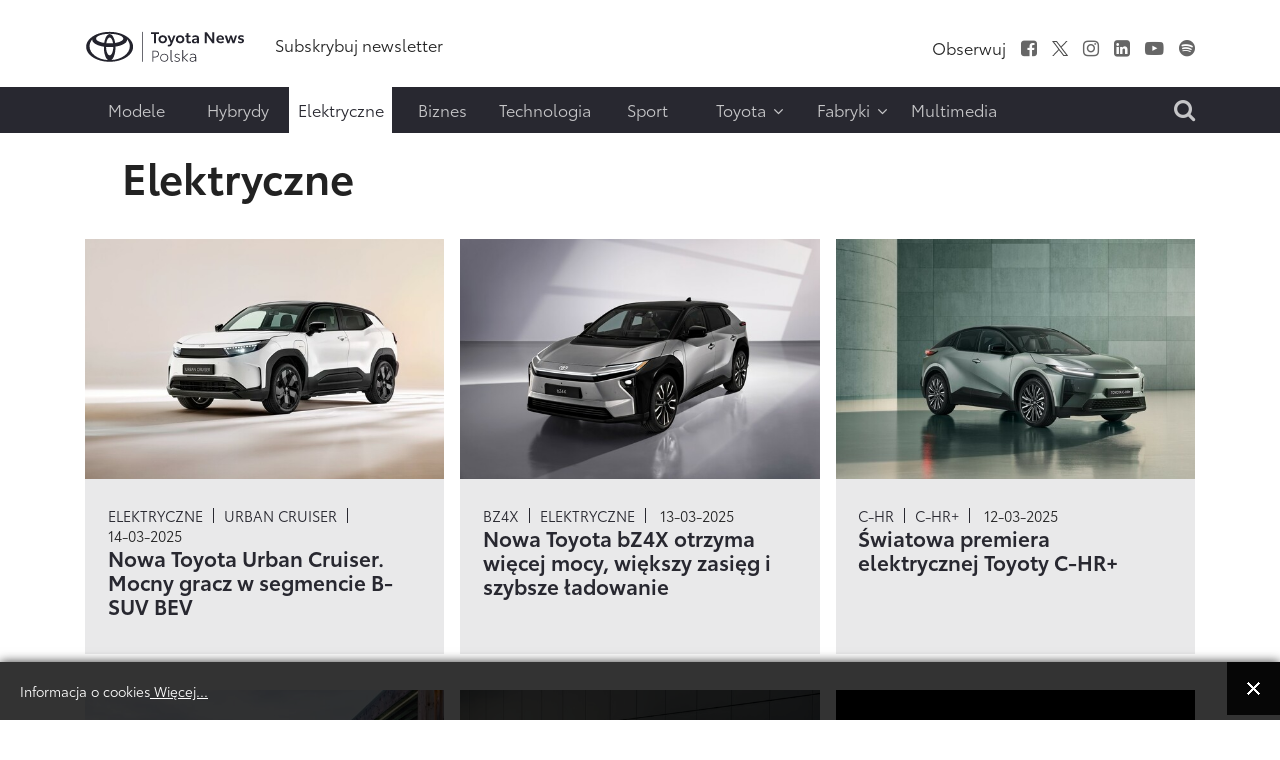

--- FILE ---
content_type: text/html; charset=utf-8
request_url: https://www.toyotanews.eu/pl/elektryczne?start=30
body_size: 11924
content:

<!DOCTYPE html>
<html lang="pl-pl" data-logo="/images/logo/logo_black_pl.svg">
	<head>
		<meta charset="utf-8">
	<meta name="description" content="Portal prasowy Toyota Motor Poland. Dowiedz się więcej o modelach, działaniach oraz osiągnięciach Toyoty. Pobierz informacje, zdjęcia i filmy.">
	<title>Elektryczne - Toyotanews.eu - Newsroom Toyota Central Europe</title>
	<link href="https://www.toyotanews.eu/pl/wynik-wyszukiwania?format=opensearch&amp;start=30" rel="search" title="Szukaj Toyotanews.eu - Newsroom Toyota Central Europe" type="application/opensearchdescription+xml">
<link href="/media/system/css/fields/calendar.min.css?087670" rel="stylesheet">
	<link href="/media/mod_languages/css/template.min.css?66540c" rel="stylesheet">
	<link href="https://www.toyotanews.eu//media/plg_system_info_ciacho/css/style.css?66540c" rel="stylesheet">
	<link href="https://www.toyotanews.eu/templates/tce2021/css/jquery.mCustomScrollbar.min.css?66540c" rel="stylesheet">
	<style>a.thumbnail {display: inline-block; zoom: 1; *display: inline;}</style>
<script src="https://www.toyotanews.eu/media/vendor/jquery/js/jquery.min.js?3.7.1"></script>
	<script src="https://www.toyotanews.eu/media/legacy/js/jquery-noconflict.min.js?504da4"></script>
	<script type="application/json" class="joomla-script-options new">{"joomla.jtext":{"SUNDAY":"niedziela","MONDAY":"poniedziałek","TUESDAY":"wtorek","WEDNESDAY":"środa","THURSDAY":"czwartek","FRIDAY":"piątek","SATURDAY":"sobota","SUN":"N","MON":"Pn","TUE":"Wt","WED":"Śr","THU":"Cz","FRI":"Pt","SAT":"So","JANUARY":"styczeń","FEBRUARY":"luty","MARCH":"marzec","APRIL":"kwiecień","MAY":"maj","JUNE":"czerwiec","JULY":"lipiec","AUGUST":"sierpień","SEPTEMBER":"wrzesień","OCTOBER":"październik","NOVEMBER":"listopad","DECEMBER":"grudzień","JANUARY_SHORT":"Sty","FEBRUARY_SHORT":"Lut","MARCH_SHORT":"Mar","APRIL_SHORT":"Kwi","MAY_SHORT":"Maj","JUNE_SHORT":"Cze","JULY_SHORT":"Lip","AUGUST_SHORT":"Sie","SEPTEMBER_SHORT":"Wrz","OCTOBER_SHORT":"Paź","NOVEMBER_SHORT":"Lis","DECEMBER_SHORT":"Gru","JCLOSE":"Zamknij","JCLEAR":"Wyczyść","JLIB_HTML_BEHAVIOR_TODAY":"Dziś","JLIB_HTML_BEHAVIOR_WK":"tydz.","JLIB_HTML_BEHAVIOR_AM":"rano","JLIB_HTML_BEHAVIOR_PM":"po południu"},"system.paths":{"root":"","rootFull":"https://www.toyotanews.eu/","base":"","baseFull":"https://www.toyotanews.eu/"},"csrf.token":"26e8ab5dbe5d2d8c4f5204480c39b013"}</script>
	<script src="https://www.toyotanews.eu/media/system/js/core.min.js?2cb912"></script>
	<script src="https://www.toyotanews.eu/media/vendor/webcomponentsjs/js/webcomponents-bundle.min.js?2.8.0" nomodule defer></script>
	<script src="https://www.toyotanews.eu/media/system/js/fields/calendar-locales/date/gregorian/date-helper.min.js?66540c" defer></script>
	<script src="https://www.toyotanews.eu/media/system/js/fields/calendar.min.js?1903da" defer></script>
	<script src="https://www.toyotanews.eu/media/system/js/joomla-hidden-mail.min.js?80d9c7" type="module"></script>
	<script src="https://www.toyotanews.eu/templates/tce2021/js/scripts.js?66540c"></script>
	<script src="https://www.toyotanews.eu/templates/tce2021/js/jquery.mCustomScrollbar.concat.min.js?66540c"></script>
	<script>
              function info_cookie(){
                 var exdays = 360;
                 var exdate=new Date();
                 exdate.setDate(exdate.getDate() + exdays);
                 document.cookie = 'info_cookie=1;expires='+exdate.toUTCString();
                 document.getElementById('panel_cookie_dol').style.display='none';             
              }
              jQuery(window).load(function() {
                var cookies = document.cookie.split(';');
                if(!cookies.length)
                  document.getElementById('panel_cookie_dol').style.display='none'; 
               });
         </script>

		
		<meta name="viewport" content="width=device-width, initial-scale=1">
		<link rel="stylesheet" href="https://www.toyotanews.eu/templates/tce2021/css/bootstrap.min.css" type="text/css" />
		<link rel="stylesheet" href="https://www.toyotanews.eu/templates/tce2021/css/styles.css?v=1763731020" type="text/css" />
		<link rel="stylesheet" href="https://www.toyotanews.eu/templates/tce2021/css/font-awesome.min.css" type="text/css" />
		<link rel="stylesheet" href="https://www.toyotanews.eu/templates/tce2021/css/magnific-popup.min.css" type="text/css" />
		<link rel="apple-touch-icon" sizes="180x180" href="https://www.toyotanews.eu/templates/tce2021/favicon/apple-touch-icon.png">
        <link rel="icon" type="image/png" sizes="32x32" href="https://www.toyotanews.eu/templates/tce2021/favicon/favicon-32x32.png">
        <link rel="icon" type="image/png" sizes="16x16" href="https://www.toyotanews.eu/templates/tce2021/favicon/favicon-16x16.png">
        <meta name="msapplication-TileColor" content="#282830">
    	<meta name="theme-color" content="#282830">
    	<script>
    		jQuery('body').addClass('notransition');
    		jQuery(document).ready(function(){
    			jQuery('body').removeClass('notransition');
    			jQuery(document).on('click', 'a', function (event) {
					if(jQuery.attr(this, 'href').length > 1){
            			var urlHash = jQuery.attr(this, 'href').split("#");
    
        			    if (urlHash &&  jQuery('#' + urlHash[1]).length ){
        			    	 event.preventDefault();
        			    	 
            			    offset	= jQuery('.header-menu-wrapper').length ? jQuery('.header-menu-wrapper').eq(0).innerHeight() : 0;
    						jQuery('html,body').animate({
        			              scrollTop: jQuery('#' + urlHash[1]).offset().top - offset
        			          }, 2500);
        				}
					}
    			});
    		});    		
		</script>
		<noscript>
			<link rel="stylesheet" href="https://www.toyotanews.eu/templates/tce2021/css/no-script.css" type="text/css" />
		</noscript>
        <meta property="og:title" content="Elektryczne - Toyotanews.eu - Newsroom Toyota Central Europe" />
		<meta property="og:url" content="https://www.toyotanews.eu/pl/elektryczne">          
		<meta property="og:image" content="https://www.toyotanews.eu/images/logo-gray.png" />
		<meta property="og:image:secure_url" content="https://www.toyotanews.eu/images/logo-gray.png" />
		<meta property="og:image:type" content="image/svg+xml" />
		<script>
			(function(i,s,o,g,r,a,m){i['GoogleAnalyticsObject']=r;i[r]=i[r]||function(){
			(i[r].q=i[r].q||[]).push(arguments)},i[r].l=1*new Date();a=s.createElement(o),
			m=s.getElementsByTagName(o)[0];a.async=1;a.src=g;m.parentNode.insertBefore(a,m)
			})(window,document,'script','https://www.google-analytics.com/analytics.js','ga');

			ga('create', 'G-ZV90GD4P9S', 'auto');
			ga('send', 'pageview');
		</script>
          
<!-- Google tag (gtag.js) -->
<script async src="https://www.googletagmanager.com/gtag/js?id=G-ZV90GD4P9S"></script>
<script>
  window.dataLayer = window.dataLayer || [];
  function gtag(){dataLayer.push(arguments);}
  gtag('js', new Date());

  gtag('config', 'G-ZV90GD4P9S');
</script>

	<script type="application/ld+json">{"@context":"https://schema.org","@type":"WebPage","@id":"https://www.toyotanews.eu/pl/elektryczne","url":"https://www.toyotanews.eu/pl/elektryczne","publisher":{"@type":"Organization","name":"Toyotanews.eu - Newsroom Toyota Central Europe","url":"https://www.toyotanews.eu","logo":{"@type":"ImageObject","url":"https://www.toyotanews.eu/images/logo/logo_black_pl.svg","width":300,"height":61}},"copyrightHolder":{"@type":"Organization","name":"Toyotanews.eu - Newsroom Toyota Central Europe"},"mainEntity":{"@type":"CollectionPage","@id":"https://www.toyotanews.eu/pl/elektryczne"},"description":"Portal prasowy Toyota Motor Poland. Dowiedz się więcej o modelach, działaniach oraz osiągnięciach Toyoty. Pobierz informacje, zdjęcia i filmy."}</script><script type="application/ld+json">{"@context":"https://schema.org","@type":"CollectionPage","@id":"https://www.toyotanews.eu/pl/elektryczne","url":"https://www.toyotanews.eu/pl/elektryczne","publisher":{"@type":"Organization","name":"Toyotanews.eu - Newsroom Toyota Central Europe","url":"https://www.toyotanews.eu","logo":{"@type":"ImageObject","url":"https://www.toyotanews.eu/images/logo/logo_black_pl.svg","width":300,"height":61}},"copyrightHolder":{"@type":"Organization","name":"Toyotanews.eu - Newsroom Toyota Central Europe"},"name":"Elektryczne","mainEntity":{"@type":"ItemList","numberOfItems":147,"itemListElement":[{"@type":"ListItem","position":1,"url":"https://www.toyotanews.eu/pl/elektryczne/3809-item-nowa-toyota-urban-cruiser-mocny-gracz-w-segmencie-b-suv-bev"},{"@type":"ListItem","position":2,"url":"https://www.toyotanews.eu/pl/elektryczne/3808-item-nowa-toyota-bz4x-otrzyma-wiecej-mocy-wiekszy-zasieg-i-szybsze-ladowanie"},{"@type":"ListItem","position":3,"url":"https://www.toyotanews.eu/pl/elektryczne/3801-item-swiatowa-premiera-elektrycznej-toyoty-c-hr"},{"@type":"ListItem","position":4,"url":"https://www.toyotanews.eu/pl/elektryczne/3797-item-spektakularny-sukces-toyoty-bz4x-na-norweskim-rynku"},{"@type":"ListItem","position":5,"url":"https://www.toyotanews.eu/pl/elektryczne/3793-item-toyota-poszerza-oferte-elastycznych-form-finansowania-samochodow-elektrycznych-o-promocyjny-eko-kredyt-0-i-eko-leasing-100"},{"@type":"ListItem","position":6,"url":"https://www.toyotanews.eu/pl/elektryczne/3785-item-toyota-zaprezentuje-nowy-samochod-z-napedem-elektrycznym"},{"@type":"ListItem","position":7,"url":"https://www.toyotanews.eu/pl/elektryczne/3777-item-swiatowa-premiera-trzeciej-generacji-wodorowych-ogniw-paliwowych-toyoty"},{"@type":"ListItem","position":8,"url":"https://www.toyotanews.eu/pl/elektryczne/3758-item-toyota-motor-europe-sprzedala-w-europie-juz-ponad-6-milionow-zelektryfikowanych-samochodow"},{"@type":"ListItem","position":9,"url":"https://www.toyotanews.eu/pl/elektryczne/3750-item-toyota-bz4x-teraz-z-doplata-w-programie-naszeauto-od-128-900-zl"},{"@type":"ListItem","position":10,"url":"https://www.toyotanews.eu/pl/elektryczne/3747-item-60-lat-innowacji-w-dziedzinie-elektromobilnosci-cztery-wyjatkowe-modele-toyoty-na-retromobile-2025"},{"@type":"ListItem","position":11,"url":"https://www.toyotanews.eu/pl/elektryczne/3742-item-toyota-wspolpracuje-z-hydrogen-refueling-solutions-i-engie-w-celu-stworzenia-szybkiej-i-ekonomicznej-infrastruktury-do-tankowania-wodoru-w-europie"},{"@type":"ListItem","position":12,"url":"https://www.toyotanews.eu/pl/elektryczne/3716-item-toyota-zaprezentowala-nowego-urban-cruisera-na-brussels-motor-show"},{"@type":"ListItem","position":13,"url":"https://www.toyotanews.eu/pl/elektryczne/3705-item-elektryczna-toyota-hilux-na-12-miesiecznych-testach-w-porcie-przeladunkowym-rudy-zelaza"},{"@type":"ListItem","position":14,"url":"https://www.toyotanews.eu/pl/elektryczne/3703-item-pojazd-hyse-x2-z-wodorowym-silnikiem-spalinowym-wystartuje-w-rajdzie-dakar-2025"},{"@type":"ListItem","position":15,"url":"https://www.toyotanews.eu/pl/elektryczne/3686-item-toyota-dostarczy-515-elektrycznych-bz4x-czeskim-agencjom-rzadowym"}]},"pagination":{"@type":"Pagination","currentPage":3,"totalPages":10}}</script></head>
	<body class="itemid-2040">
				<input type="checkbox" name="navigation-activator" id="navigation-activator" value="1" class="checkbox-toggle" /> 
		<input type="checkbox" name="multimedia-menu" id="multimedia-menu" value="1" class="checkbox-toggle" /> 
		<input type="checkbox" name="search-module" id="search-module" value="1" class="checkbox-toggle" /> 
		<div>
    		<header class="page-header-content site-headerbackground-white">
    			<div class="header-menu-wrapper">
        			<div class="container">					
            			<div class="row header-main-row align-items-center mobile-fixed ">
            				<div class="col-sm-2 col-3 d-block d-lg-none">
            					<label for="navigation-activator" class="btn-navbar">
                                	<span class="icon-bar first-line"></span><span class="icon-bar"></span><span class="icon-bar last-line"></span>
								</label>
            				</div>
            				<div class="col-6 col-sm-8 col-lg-2 logo-content">
            						            					<a href="/pl/" class="d-none d-lg-block"><img class="animation" src="https://www.toyotanews.eu//images/logo/logo_black_pl.svg" alt="Toyotanews.eu - Newsroom Toyota Central Europe"></a>	            					<a href="/pl/" class="d-lg-none d-block"><img class="animation" src="https://www.toyotanews.eu//images/logo/logo_white_pl.svg" alt="Toyotanews.eu - Newsroom Toyota Central Europe"></a>	            						            					
            				</div>
            				<div class="col-lg-10 col-md-9 col-sm-2 col-3 d-none d-lg-block">
                				<div class="row center header-right-content d-none justify-content-end d-lg-flex">
                					<div class="moduletable  links-hover-line col-md-7" id="mod-369-content">
		<ul class="nav menu mod-list" >
<li class="item-3626"><a href="/pl/subskrybuj-newsletter-2" ><span class="item-title">Subskrybuj newsletter</span></a></li></ul>
</div>
<div class="moduletable  text-right d-none d-lg-block col-md-5" id="mod-368-content">
		<ul class="nav menu list-inline d-inline-block social-menu mod-list" >
<li class="item-2036 divider"><span class="separator " ><span class="item-title">Obserwuj</span></span>
</li><li class="item-2000"><a href="https://www.facebook.com/ToyotaPolska/" class="fa fa-facebook-square" target="_blank" rel="noopener noreferrer"><span class="item-title">Facebook</span></a></li><li class="item-2001"><a href="https://x.com/MularczykR" target="_blank" rel="noopener noreferrer"><img src="https://www.toyotanews.eu/images/icons/twitter.svg" alt="X"></a></li><li class="item-2002"><a href="https://www.instagram.com/robert.mularczyk/" class="fa fa-instagram" target="_blank" rel="noopener noreferrer"><span class="item-title">Instagram</span></a></li><li class="item-2003"><a href="https://www.linkedin.com/company/toyota-motor-poland/" class="fa fa-linkedin-square" target="_blank" rel="noopener noreferrer"><span class="item-title">LinkedIn</span></a></li><li class="item-2004"><a href="https://www.youtube.com/c/ToyotaNewsPL" class="fa fa-youtube-play" target="_blank" rel="noopener noreferrer"><span class="item-title">Youtube</span></a></li><li class="item-2008"><a href="https://open.spotify.com/show/55iJsjXA9L0DozRdtmImBN" class="fa fa-spotify" target="_blank" rel="noopener noreferrer"><span class="item-title">Spofity</span></a></li></ul>
</div>

                				</div>
            				</div>
            				<div class="col-md-1 col-sm-2 col-3 d-block d-lg-none mobile-search-label">
            					<label for="search-module"><i class="fa fa-search" aria-hidden="true"></i></label>
            				</div>
            			</div>
                		<div class="row header-main-row align-items-center d-flex d-lg-none">
                			<div class="col-sm-2 col-3 d-block d-lg-none">
            					<label for="navigation-activator" class="btn-navbar">
                                	<span class="icon-bar first-line"></span><span class="icon-bar"></span><span class="icon-bar last-line"></span>
								</label>
            				</div>
                			<div class="col-6 col-sm-8 col-md-3 col-lg-2 logo-content">
                				                        			<a href="https://www.toyotanews.eu/" ><img class="animation" src="https://www.toyotanews.eu/images/toyota-logo-white.png" alt="Toyotanews.eu - Newsroom Toyota Central Europe"></a>                        		                        	</div>
                		</div>
            			<div class="page-navigation-content mobile-full-menu animation">
            				<label for="navigation-activator" class="close-menu d-block d-lg-none">
                               	+
							</label>
            				<div class="row">
            					<div class="moduletable  col-xl-10 col-md-11" id="mod-370-content">
		<ul class="nav menu mod-list" >
<li class="item-2115"><a href="/pl/modele" ><span class="item-title">Modele</span></a></li><li class="item-2039"><a href="/pl/hybrydy" ><span class="item-title">Hybrydy</span></a></li><li class="item-2040 current active"><a href="/pl/elektryczne" ><span class="item-title">Elektryczne</span></a></li><li class="item-2041"><a href="/pl/biznes" ><span class="item-title">Biznes</span></a></li><li class="item-2042"><a href="/pl/technologia" ><span class="item-title">Technologia</span></a></li><li class="item-1996"><a href="/pl/sport-pl" ><span class="item-title">Sport</span></a></li><li class="item-1997 divider deeper parent"><input type="checkbox" name="level-1" id="menu-370-item-1997" value="1" class="toggle-checkbox d-block d-lg-none" /><label for="menu-370-item-1997" class="plus-label d-block d-lg-none">+</label><span class="separator " ><span class="item-title">Toyota</span><i class="fa fa-angle-down" aria-hidden="true"></i></span>
<ul class="nav-child list-unstyled animation"><li class="item-2257"><a href="/pl/toyota/o-nas" ><span class="item-title">O nas</span></a></li><li class="item-2258"><a href="/pl/toyota/personalia" ><span class="item-title">Personalia</span></a></li><li class="item-2261"><a href="/pl/toyota/aktualnosci-dealerskie" ><span class="item-title">Aktualności Dealerskie</span></a></li></ul></li><li class="item-1998 divider deeper parent"><input type="checkbox" name="level-1" id="menu-370-item-1998" value="1" class="toggle-checkbox d-block d-lg-none" /><label for="menu-370-item-1998" class="plus-label d-block d-lg-none">+</label><span class="separator " ><span class="item-title">Fabryki</span><i class="fa fa-angle-down" aria-hidden="true"></i></span>
<ul class="nav-child list-unstyled animation"><li class="item-2262"><a href="/pl/fabryki/informacje-prasowe" ><span class="item-title">Informacje prasowe</span></a></li><li class="item-2263"><a href="https://www.toyotapl.com/fabryka-toyoty/o-fabryce/o-nas" target="_blank" rel="noopener noreferrer"><span class="item-title">O nas</span></a></li><li class="item-2312"><a href="/pl/fabryki/fabryki-video" ><span class="item-title">Video</span></a></li></ul></li><li class="item-1999"><a href="/pl/multimedia/toyota-insider" ><span class="item-title">Multimedia</span></a></li></ul>
</div>
<div class="moduletable  col-xl-2 search-label text-end d-none d-lg-block text-end col-md-1" id="mod-388-content">
		

<div class="custom custom-raw"  >
	<label for="search-module"><i class="fa fa-search" aria-hidden="true"></i></label></div>
</div>

            				</div>
            			</div>
        			</div>
        		</div>
    			<div class="container">
    				
    			</div>
    		</header>
    		<div class="page-main-wrapper">
        		        			<section class="page-top position-static">
        				<div class="container">
        					<div class="row main-row align-items-center justify-content-center">
            					
            				</div>	
        				</div>
            		</section>
        		        		
        		        			<section class="page-content background-white">
        				<div class="container">
                			<div class="row main-row">
                				                				                				                				<div class="col-lg-12">
                					
<div class="item-page mobile-small-font rrr-blog">
	<div>
					<div class="page-header">
				<h3>Elektryczne</h3>
			</div>
				
		<div>
													<div class="rrr-items-list articles-list row small-gap">
																							<div class="col-md-4 item item-0">
													  							  	

<div class="article-content">
			<a href="/pl/elektryczne/3809-item-nowa-toyota-urban-cruiser-mocny-gracz-w-segmencie-b-suv-bev" class="image-link"><img src="https://www.toyotanews.eu/pl/grafika-artykulu/3809-item-nowa-toyota-urban-cruiser-mocny-gracz-w-segmencie-b-suv-bev.jpg?featured=1&amp;rsize=com_rrrcontent.list2021&filename=2025_TOYOTA_URBAN_CRUISER_01.jpg" alt="Nowa Toyota Urban Cruiser. Mocny gracz w segmencie B-SUV BEV"  width="1139" height="610" loading="lazy" class="resize" /></a>		<div class="article-details item-details">
		<div class="item-extra-details links-hover-line upper">    						
			<div><a href="/pl/elektryczne" >Elektryczne</a></div><div><a href="/pl/modele/urban-cruiser/informacje-prasowe-urban-cruiser" >Urban Cruiser</a></div>            						
			<time datetime="2025-03-14T08:08:00">14-03-2025</time>            								
					</div>
            					
		        	<a href="/pl/elektryczne/3809-item-nowa-toyota-urban-cruiser-mocny-gracz-w-segmencie-b-suv-bev" class="article-title">Nowa Toyota Urban Cruiser. Mocny gracz w segmencie B-SUV BEV</a>		                				
			</div>
</div>
        											
						</div>
																							<div class="col-md-4 item item-1">
													  							  	

<div class="article-content">
			<a href="/pl/elektryczne/3808-item-nowa-toyota-bz4x-otrzyma-wiecej-mocy-wiekszy-zasieg-i-szybsze-ladowanie" class="image-link"><img src="https://www.toyotanews.eu/pl/grafika-artykulu/3808-item-nowa-toyota-bz4x-otrzyma-wiecej-mocy-wiekszy-zasieg-i-szybsze-ladowanie.jpg?featured=1&amp;rsize=com_rrrcontent.list2021&filename=2025_bZ4X_AWD_main_3.jpg" alt="Nowa Toyota bZ4X otrzyma więcej mocy, większy zasięg i szybsze ładowanie"  width="1139" height="610" loading="lazy" class="resize" /></a>		<div class="article-details item-details">
		<div class="item-extra-details links-hover-line upper">    						
			<div><a href="/pl/modele/bz4x/informacje-prasowe-bz4x" >bZ4X</a></div><div><a href="/pl/elektryczne" >Elektryczne</a></div>            						
			<time datetime="2025-03-13T07:48:00">13-03-2025</time>            								
					</div>
            					
		        	<a href="/pl/elektryczne/3808-item-nowa-toyota-bz4x-otrzyma-wiecej-mocy-wiekszy-zasieg-i-szybsze-ladowanie" class="article-title">Nowa Toyota bZ4X otrzyma więcej mocy, większy zasięg i szybsze ładowanie</a>		                				
			</div>
</div>
        											
						</div>
																							<div class="col-md-4 item item-2">
													  							  	

<div class="article-content">
			<a href="/pl/elektryczne/3801-item-swiatowa-premiera-elektrycznej-toyoty-c-hr" class="image-link"><img src="https://www.toyotanews.eu/pl/grafika-artykulu/3801-item-swiatowa-premiera-elektrycznej-toyoty-c-hr.jpg?featured=1&amp;rsize=com_rrrcontent.list2021&filename=2025_TOYOTA_C-HR_plus_01.jpg" alt="Światowa premiera elektrycznej Toyoty C-HR+"  width="1139" height="610" loading="lazy" class="resize" /></a>		<div class="article-details item-details">
		<div class="item-extra-details links-hover-line upper">    						
			<div><a href="/pl/modele/c-hr/informacje-prasowe-c-hr" >C-HR</a></div><div><a href="/pl/modele/c-hr-plus/informacje-prasowe-c-hr-plus" >C-HR+</a></div>            						
			<time datetime="2025-03-12T05:07:00">12-03-2025</time>            								
					</div>
            					
		        	<a href="/pl/elektryczne/3801-item-swiatowa-premiera-elektrycznej-toyoty-c-hr" class="article-title">Światowa premiera elektrycznej Toyoty C-HR+</a>		                				
			</div>
</div>
        											
						</div>
																							<div class="col-md-4 item item-0">
													  							  	

<div class="article-content">
			<a href="/pl/elektryczne/3797-item-spektakularny-sukces-toyoty-bz4x-na-norweskim-rynku" class="image-link"><img src="https://www.toyotanews.eu/pl/grafika-artykulu/3797-item-spektakularny-sukces-toyoty-bz4x-na-norweskim-rynku.jpg?featured=1&amp;rsize=com_rrrcontent.list2021&filename=Hovedbilde.jpg" alt="Spektakularny sukces Toyoty bZ4X na norweskim rynku"  width="1139" height="610" loading="lazy" class="resize" /></a>		<div class="article-details item-details">
		<div class="item-extra-details links-hover-line upper">    						
			<div><a href="/pl/modele/bz4x/informacje-prasowe-bz4x" >bZ4X</a></div><div><a href="/pl/elektryczne" >Elektryczne</a></div>            						
			<time datetime="2025-03-10T09:42:00">10-03-2025</time>            								
					</div>
            					
		        	<a href="/pl/elektryczne/3797-item-spektakularny-sukces-toyoty-bz4x-na-norweskim-rynku" class="article-title">Spektakularny sukces Toyoty bZ4X na norweskim rynku</a>		                				
			</div>
</div>
        											
						</div>
																							<div class="col-md-4 item item-1">
													  							  	

<div class="article-content">
			<a href="/pl/elektryczne/3793-item-toyota-poszerza-oferte-elastycznych-form-finansowania-samochodow-elektrycznych-o-promocyjny-eko-kredyt-0-i-eko-leasing-100" class="image-link"><img src="https://www.toyotanews.eu/pl/grafika-artykulu/3793-item-toyota-poszerza-oferte-elastycznych-form-finansowania-samochodow-elektrycznych-o-promocyjny-eko-kredyt-0-i-eko-leasing-100.jpg?featured=1&amp;rsize=com_rrrcontent.list2021&filename=bZ4X_2023_2V6A9813.jpg" alt="Toyota poszerza ofertę elastycznych form finansowania samochodów elektrycznych o promocyjny EKO Kredyt 0% i EKO Leasing 100%"  width="1139" height="610" loading="lazy" class="resize" /></a>		<div class="article-details item-details">
		<div class="item-extra-details links-hover-line upper">    						
			<div><a href="/pl/elektryczne" >Elektryczne</a></div><div><a href="/pl/biznes" >Biznes</a></div>            						
			<time datetime="2025-03-04T08:13:00">04-03-2025</time>            								
					</div>
            					
		        	<a href="/pl/elektryczne/3793-item-toyota-poszerza-oferte-elastycznych-form-finansowania-samochodow-elektrycznych-o-promocyjny-eko-kredyt-0-i-eko-leasing-100" class="article-title">Toyota poszerza ofertę elastycznych form finansowania samochodów elektrycznych o promocyjny EKO Kredyt 0% i EKO Leasing 100%</a>		                				
			</div>
</div>
        											
						</div>
																							<div class="col-md-4 item item-2">
													  							  	

<div class="article-content">
			<a href="/pl/elektryczne/3785-item-toyota-zaprezentuje-nowy-samochod-z-napedem-elektrycznym" class="image-link"><img src="https://www.toyotanews.eu/pl/grafika-artykulu/3785-item-toyota-zaprezentuje-nowy-samochod-z-napedem-elektrycznym.jpg?featured=1&amp;rsize=com_rrrcontent.list2021&filename=toyota_teaser.jpg" alt="Toyota zaprezentuje nowy samochód z napędem elektrycznym"  width="1139" height="610" loading="lazy" class="resize" /></a>		<div class="article-details item-details">
		<div class="item-extra-details links-hover-line upper">    						
			<div><a href="/pl/elektryczne" >Elektryczne</a></div><div><a href="/pl/modele/c-hr-plus/informacje-prasowe-c-hr-plus" >C-HR+</a></div>            						
			<time datetime="2025-02-25T09:24:00">25-02-2025</time>            								
					</div>
            					
		        	<a href="/pl/elektryczne/3785-item-toyota-zaprezentuje-nowy-samochod-z-napedem-elektrycznym" class="article-title">Toyota zaprezentuje nowy samochód z napędem elektrycznym</a>		                				
			</div>
</div>
        											
						</div>
																							<div class="col-md-4 item item-0">
													  							  	

<div class="article-content">
			<a href="/pl/elektryczne/3777-item-swiatowa-premiera-trzeciej-generacji-wodorowych-ogniw-paliwowych-toyoty" class="image-link"><img src="https://www.toyotanews.eu/pl/grafika-artykulu/3777-item-swiatowa-premiera-trzeciej-generacji-wodorowych-ogniw-paliwowych-toyoty.jpg?featured=1&amp;rsize=com_rrrcontent.list2021&filename=3rd_Generation_Fuel_Cell_System_20250214_02_03_en.jpg" alt="Światowa premiera trzeciej generacji wodorowych ogniw paliwowych Toyoty"  width="1139" height="610" loading="lazy" class="resize" /></a>		<div class="article-details item-details">
		<div class="item-extra-details links-hover-line upper">    						
			<div><a href="/pl/elektryczne/298-wodorowe" >Wodorowe</a></div>            						
			<time datetime="2025-02-18T08:02:00">18-02-2025</time>            								
					</div>
            					
		        	<a href="/pl/elektryczne/3777-item-swiatowa-premiera-trzeciej-generacji-wodorowych-ogniw-paliwowych-toyoty" class="article-title">Światowa premiera trzeciej generacji wodorowych ogniw paliwowych Toyoty</a>		                				
			</div>
</div>
        											
						</div>
																							<div class="col-md-4 item item-1">
													  							  	

<div class="article-content">
			<a href="/pl/elektryczne/3758-item-toyota-motor-europe-sprzedala-w-europie-juz-ponad-6-milionow-zelektryfikowanych-samochodow" class="image-link"><img src="https://www.toyotanews.eu/pl/grafika-artykulu/3758-item-toyota-motor-europe-sprzedala-w-europie-juz-ponad-6-milionow-zelektryfikowanych-samochodow.jpg?featured=1&amp;rsize=com_rrrcontent.list2021&filename=2024_C-HR_PHEV_DPL_DET_012.jpg" alt="Toyota Motor Europe sprzedała w Europie już ponad 6 milionów zelektryfikowanych samochodów"  width="1139" height="610" loading="lazy" class="resize" /></a>		<div class="article-details item-details">
		<div class="item-extra-details links-hover-line upper">    						
			<div><a href="/pl/elektryczne" >Elektryczne</a></div><div><a href="/pl/biznes/303-rynek-wyniki-sprzedazy" >Rynek / Wyniki sprzedaży</a></div>            						
			<time datetime="2025-02-10T08:07:00">10-02-2025</time>            								
					</div>
            					
		        	<a href="/pl/elektryczne/3758-item-toyota-motor-europe-sprzedala-w-europie-juz-ponad-6-milionow-zelektryfikowanych-samochodow" class="article-title">Toyota Motor Europe sprzedała w Europie już ponad 6 milionów zelektryfikowanych samochodów</a>		                				
			</div>
</div>
        											
						</div>
																							<div class="col-md-4 item item-2">
													  							  	

<div class="article-content">
			<a href="/pl/elektryczne/3750-item-toyota-bz4x-teraz-z-doplata-w-programie-naszeauto-od-128-900-zl" class="image-link"><img src="https://www.toyotanews.eu/pl/grafika-artykulu/3750-item-toyota-bz4x-teraz-z-doplata-w-programie-naszeauto-od-128-900-zl.jpg?featured=1&amp;rsize=com_rrrcontent.list2021&filename=bZ4X_2023_2V6A9743.jpg" alt="Toyota bZ4X teraz z dopłatą w programie NaszEauto od 128 900 zł"  width="1139" height="610" loading="lazy" class="resize" /></a>		<div class="article-details item-details">
		<div class="item-extra-details links-hover-line upper">    						
			<div><a href="/pl/modele/bz4x/informacje-prasowe-bz4x" >bZ4X</a></div><div><a href="/pl/elektryczne" >Elektryczne</a></div>            						
			<time datetime="2025-02-04T08:07:00">04-02-2025</time>            								
					</div>
            					
		        	<a href="/pl/elektryczne/3750-item-toyota-bz4x-teraz-z-doplata-w-programie-naszeauto-od-128-900-zl" class="article-title">Toyota bZ4X teraz z dopłatą w programie NaszEauto od 128 900 zł</a>		                				
			</div>
</div>
        											
						</div>
																							<div class="col-md-4 item item-0">
													  							  	

<div class="article-content">
			<a href="/pl/elektryczne/3747-item-60-lat-innowacji-w-dziedzinie-elektromobilnosci-cztery-wyjatkowe-modele-toyoty-na-retromobile-2025" class="image-link"><img src="https://www.toyotanews.eu/pl/grafika-artykulu/3747-item-60-lat-innowacji-w-dziedzinie-elektromobilnosci-cztery-wyjatkowe-modele-toyoty-na-retromobile-2025.jpg?featured=1&amp;rsize=com_rrrcontent.list2021&filename=toyotaprius11997-09.jpg" alt="60 lat innowacji w dziedzinie elektromobilności. Cztery wyjątkowe modele Toyoty na Rétromobile 2025"  width="1139" height="610" loading="lazy" class="resize" /></a>		<div class="article-details item-details">
		<div class="item-extra-details links-hover-line upper">    						
			<div><a href="/pl/elektryczne" >Elektryczne</a></div>            						
			<time datetime="2025-01-31T10:16:00">31-01-2025</time>            								
					</div>
            					
		        	<a href="/pl/elektryczne/3747-item-60-lat-innowacji-w-dziedzinie-elektromobilnosci-cztery-wyjatkowe-modele-toyoty-na-retromobile-2025" class="article-title">60 lat innowacji w dziedzinie elektromobilności. Cztery wyjątkowe modele Toyoty na Rétromobile 2025</a>		                				
			</div>
</div>
        											
						</div>
																							<div class="col-md-4 item item-1">
													  							  	

<div class="article-content">
			<a href="/pl/elektryczne/3742-item-toyota-wspolpracuje-z-hydrogen-refueling-solutions-i-engie-w-celu-stworzenia-szybkiej-i-ekonomicznej-infrastruktury-do-tankowania-wodoru-w-europie" class="image-link"><img src="https://www.toyotanews.eu/pl/grafika-artykulu/3742-item-toyota-wspolpracuje-z-hydrogen-refueling-solutions-i-engie-w-celu-stworzenia-szybkiej-i-ekonomicznej-infrastruktury-do-tankowania-wodoru-w-europie.jpg?featured=1&amp;rsize=com_rrrcontent.list2021&filename=3rd-image-no-vdl.jpg" alt="Toyota współpracuje z Hydrogen Refueling Solutions i ENGIE w celu stworzenia szybkiej i ekonomicznej infrastruktury do tankowania wodoru w Europie"  width="1139" height="610" loading="lazy" class="resize" /></a>		<div class="article-details item-details">
		<div class="item-extra-details links-hover-line upper">    						
			<div><a href="/pl/elektryczne/298-wodorowe" >Wodorowe</a></div><div><a href="/pl/biznes" >Biznes</a></div>            						
			<time datetime="2025-01-29T08:11:00">29-01-2025</time>            								
					</div>
            					
		        	<a href="/pl/elektryczne/3742-item-toyota-wspolpracuje-z-hydrogen-refueling-solutions-i-engie-w-celu-stworzenia-szybkiej-i-ekonomicznej-infrastruktury-do-tankowania-wodoru-w-europie" class="article-title">Toyota współpracuje z Hydrogen Refueling Solutions i ENGIE w celu stworzenia szybkiej i ekonomicznej infrastruktury do tankowania wodoru w Europie</a>		                				
			</div>
</div>
        											
						</div>
																							<div class="col-md-4 item item-2">
													  							  	

<div class="article-content">
			<a href="/pl/elektryczne/3716-item-toyota-zaprezentowala-nowego-urban-cruisera-na-brussels-motor-show" class="image-link"><img src="https://www.toyotanews.eu/pl/grafika-artykulu/3716-item-toyota-zaprezentowala-nowego-urban-cruisera-na-brussels-motor-show.jpg?featured=1&amp;rsize=com_rrrcontent.list2021&filename=toyotaurbancruiser01.jpg" alt="Toyota zaprezentowała nowego Urban Cruisera na Brussels Motor Show"  width="1139" height="610" loading="lazy" class="resize" /></a>		<div class="article-details item-details">
		<div class="item-extra-details links-hover-line upper">    						
			<div><a href="/pl/elektryczne" >Elektryczne</a></div><div><a href="/pl/modele/urban-cruiser/informacje-prasowe-urban-cruiser" >Urban Cruiser</a></div>            						
			<time datetime="2025-01-10T08:18:00">10-01-2025</time>            								
					</div>
            					
		        	<a href="/pl/elektryczne/3716-item-toyota-zaprezentowala-nowego-urban-cruisera-na-brussels-motor-show" class="article-title">Toyota zaprezentowała nowego Urban Cruisera na Brussels Motor Show</a>		                				
			</div>
</div>
        											
						</div>
																							<div class="col-md-4 item item-0">
													  							  	

<div class="article-content">
			<a href="/pl/elektryczne/3705-item-elektryczna-toyota-hilux-na-12-miesiecznych-testach-w-porcie-przeladunkowym-rudy-zelaza" class="image-link"><img src="https://www.toyotanews.eu/pl/grafika-artykulu/3705-item-elektryczna-toyota-hilux-na-12-miesiecznych-testach-w-porcie-przeladunkowym-rudy-zelaza.jpeg?featured=1&amp;rsize=com_rrrcontent.list2021&filename=Battery_Electric_HiLux_double_cab_6577.jpeg" alt="Elektryczna Toyota Hilux na 12-miesięcznych testach w porcie przeładunkowym rudy żelaza"  width="1139" height="610" loading="lazy" class="resize" /></a>		<div class="article-details item-details">
		<div class="item-extra-details links-hover-line upper">    						
			<div><a href="/pl/modele/hilux/informacje-prasowe-hilux" >Hilux</a></div><div><a href="/pl/elektryczne" >Elektryczne</a></div>            						
			<time datetime="2025-01-02T08:14:00">02-01-2025</time>            								
					</div>
            					
		        	<a href="/pl/elektryczne/3705-item-elektryczna-toyota-hilux-na-12-miesiecznych-testach-w-porcie-przeladunkowym-rudy-zelaza" class="article-title">Elektryczna Toyota Hilux na 12-miesięcznych testach w porcie przeładunkowym rudy żelaza</a>		                				
			</div>
</div>
        											
						</div>
																							<div class="col-md-4 item item-1">
													  							  	

<div class="article-content">
			<a href="/pl/elektryczne/3703-item-pojazd-hyse-x2-z-wodorowym-silnikiem-spalinowym-wystartuje-w-rajdzie-dakar-2025" class="image-link"><img src="https://www.toyotanews.eu/pl/grafika-artykulu/3703-item-pojazd-hyse-x2-z-wodorowym-silnikiem-spalinowym-wystartuje-w-rajdzie-dakar-2025.jpg?featured=1&amp;rsize=com_rrrcontent.list2021&filename=20241112_01_01.jpg" alt="Pojazd HySE-X2 z wodorowym silnikiem spalinowym wystartuje w Rajdzie Dakar 2025"  width="1139" height="610" loading="lazy" class="resize" /></a>		<div class="article-details item-details">
		<div class="item-extra-details links-hover-line upper">    						
			<div><a href="/pl/elektryczne/298-wodorowe" >Wodorowe</a></div>            						
			<time datetime="2024-12-30T11:32:00">30-12-2024</time>            								
					</div>
            					
		        	<a href="/pl/elektryczne/3703-item-pojazd-hyse-x2-z-wodorowym-silnikiem-spalinowym-wystartuje-w-rajdzie-dakar-2025" class="article-title">Pojazd HySE-X2 z wodorowym silnikiem spalinowym wystartuje w Rajdzie Dakar 2025</a>		                				
			</div>
</div>
        											
						</div>
																							<div class="col-md-4 item item-2">
													  							  	

<div class="article-content">
			<a href="/pl/elektryczne/3686-item-toyota-dostarczy-515-elektrycznych-bz4x-czeskim-agencjom-rzadowym" class="image-link"><img src="https://www.toyotanews.eu/pl/grafika-artykulu/3686-item-toyota-dostarczy-515-elektrycznych-bz4x-czeskim-agencjom-rzadowym.jpg?featured=1&amp;rsize=com_rrrcontent.list2021&filename=2022_bZ4X_DPL_DYNAMIC_005.jpg" alt="Toyota dostarczy 515 elektrycznych bZ4X czeskim agencjom rządowym"  width="1139" height="610" loading="lazy" class="resize" /></a>		<div class="article-details item-details">
		<div class="item-extra-details links-hover-line upper">    						
			<div><a href="/pl/elektryczne" >Elektryczne</a></div><div><a href="/pl/modele/bz4x/informacje-prasowe-bz4x" >bZ4X</a></div>            						
			<time datetime="2024-12-16T07:09:00">16-12-2024</time>            								
					</div>
            					
		        	<a href="/pl/elektryczne/3686-item-toyota-dostarczy-515-elektrycznych-bz4x-czeskim-agencjom-rzadowym" class="article-title">Toyota dostarczy 515 elektrycznych bZ4X czeskim agencjom rządowym</a>		                				
			</div>
</div>
        											
						</div>
									</div>
					</div>
					<div class="pagination">
				

<nav class="pagination__wrapper" aria-label="Paginacja">
	<div class="pagination pagination-toolbar text-center">

            
                            <ul class="pagination list-inline">
                    <li class="item-prev activepage-item"><a aria-label="Idź do strony poprzednia" href="/pl/elektryczne?start=15">
            <i class="fa fa-angle-left" aria-hidden="true"></i>        </a></li>
                                                                                                                        
                                                                                                                                                
                                                                                                                                                
                                                                                                                                                
                                                                                                                                                                                                            
                                                                                            
                                                                                            
                                                                                            
                                                                                            
                                                                                            
                                                                <li class="page-info">3 z 10</li>                    <li class="item-next activepage-item"><a aria-label="Idź do strony następna" href="/pl/elektryczne?start=45">
            <i class="fa fa-angle-right" aria-hidden="true"></i>        </a></li>
                </ul>
            
                            <input type="hidden" name="limitstart" value="30">
            
        </div>
</nav>
			</div>
			</div>
</div>

                				</div>
                				                			</div>
                		</div>
        			</section>
        		        	
        		        	
        		        		
            	            	
            	        			<footer>
        				<div class="links-hover-line">
            				            					<div class="page-footer">
            						<div class="container">
                    					                        					<div class="row main-row page-footer-top">
                            					<div class="moduletable  col-md-12" id="mod-363-content">
		
<div id="mod-custom363" class="mod-custom custom">
    <p><img src="/images/logo/logo_black_pl.svg" alt="logo black pl" width="198" height="40" /></p></div>
</div>

                            				</div>
                            			                            			                        					<div class="row main-row page-footer-bottom">
                        						                        							<div class="page-footer-left order-first order-lg-last order-xl-first col-xl-3">
                        								<div>
                            								
<div class="row contact-items">
			<div class="col-xl-12 col-md-6 contact-item">
			<div class="row align-items-end">
				<div class="col-sm-3"><img src="https://www.toyotanews.eu/images/zdjecia/robert-mularczyk-light.jpg" alt="Robert Mularczyk"></div>				<div class="col-sm-9">
					<div class="contact-header"><h6><strong>Robert Mularczyk</strong></h6><p><strong>PR Regional Senior Manager </strong></p></div><p><a href="tel:+48 668 831 513" >+48 668 831 513</a></p><p><joomla-hidden-mail  is-link="1" is-email="1" first="cm9iZXJ0Lm11bGFyY3p5aw==" last="dG95b3RhLWNlLmNvbQ==" text="cm9iZXJ0Lm11bGFyY3p5a0B0b3lvdGEtY2UuY29t" base="" >Ten adres pocztowy jest chroniony przed spamowaniem. Aby go zobaczyć, konieczne jest włączenie w przeglądarce obsługi JavaScript.</joomla-hidden-mail></p>				</div>
			</div>
		</div>
			<div class="col-xl-12 col-md-6 contact-item">
			<div class="row align-items-end">
				<div class="col-sm-3"><img src="https://www.toyotanews.eu/images/zdjecia/karolina-gotowala.jpg" alt="Karolina Gotowała"></div>				<div class="col-sm-9">
					<div class="contact-header"><h6><strong>Karolina Gotowała</strong></h6><p><strong>PR Project Manager</strong></p></div><p><a href="tel:+48 519 535 013" >+48 519 535 013</a></p><p><joomla-hidden-mail  is-link="1" is-email="1" first="a2Fyb2xpbmEuZ290b3dhbGE=" last="dG95b3RhLWNlLmNvbQ==" text="a2Fyb2xpbmEuZ290b3dhbGFAdG95b3RhLWNlLmNvbQ==" base="" >Ten adres pocztowy jest chroniony przed spamowaniem. Aby go zobaczyć, konieczne jest włączenie w przeglądarce obsługi JavaScript.</joomla-hidden-mail></p>				</div>
			</div>
		</div>
	</div>

	<div class="module-footer-text"><p>&nbsp;</p>
<p><a href="/pl/obsluga-parku-prasowego">Obsługa parku prasowego</a></p></div>
<div class="mod-languages line-list">

    <div class="mod-languages__pretext pretext"><p>Biura prasowe <br />
Toyota Central Europe</p></div>

    <ul aria-labelledby="language_picker_des_364" class="mod-languages__list lang-inline">

                                            <li class="lang-active">
                <a aria-current="true"  href="https://www.toyotanews.eu/pl/elektryczne?start=30">
                                            polski                                    </a>
            </li>
                                        <li>
                <a  href="/hu/">
                                            magyar                                    </a>
            </li>
                                        <li>
                <a  href="/cs/">
                                            český                                    </a>
            </li>
                                        <li>
                <a  href="/sk/">
                                            slovenský                                    </a>
            </li>
                </ul>

</div>

                            							</div>
                            						</div>
                            					                            					                        							<div class="col-xl-9">
                            							<ul class="nav menu footer-menu mod-list" >
<li class="item-2018 divider deeper parent level-1 "><ul class="nav-child list-unstyled animation"><li class="item-2009 deeper level-2 "><input type="checkbox" name="level-2" id="menu-366-item-2009" value="1" class="toggle-checkbox" /><label for="menu-366-item-2009" class="plus-label">+</label><a href="/pl/modele" ><span class="item-title">Modele</span><i class="fa fa-angle-down" aria-hidden="true"></i></a><ul class="nav-child list-unstyled animation"><li class="subitem typ-modelu-1 "><a href="/pl/modele/aygo/informacje-prasowe-aygo" >AYGO</a></li><li class="subitem typ-modelu-1 "><a href="/pl/modele/aygo-x/informacje-prasowe-aygo-x" >Aygo X</a></li><li class="subitem typ-modelu-1"><a href="/pl/modele/yaris/informacje-prasowe-yaris" >Yaris</a></li><li class="subitem typ-modelu-4 footer-d-none"><a href="/pl/modele/gr-yaris/informacje-prasowe-gr-yaris" >GR Yaris</a></li><li class="subitem typ-modelu-1"><a href="/pl/modele/yaris-cross/informacje-prasowe-yaris-cross" >Yaris Cross</a></li><li class="subitem typ-modelu-1 "><a href="/pl/modele/corolla/informacje-prasowe-corolla" >Corolla</a></li><li class="subitem typ-modelu-1"><a href="/pl/modele/corolla-cross/informacje-prasowe-corolla-cross" >Corolla Cross</a></li><li class="subitem typ-modelu-1 "><a href="/pl/modele/c-hr/informacje-prasowe-c-hr" >C-HR</a></li><li class="subitem typ-modelu-3"><a href="/pl/modele/c-hr-plus/informacje-prasowe-c-hr-plus" >C-HR+</a></li><li class="subitem typ-modelu-3"><a href="/pl/modele/bz4x/informacje-prasowe-bz4x" >bZ4X</a></li><li class="subitem typ-modelu-1 "><a href="/pl/modele/camry/informacje-prasowe-camry" >Camry</a></li><li class="subitem typ-modelu-4"><a href="/pl/modele/gr-supra/informacje-prasowe-gr-supra" >GR Supra</a></li><li class="subitem typ-modelu-4"><a href="/pl/modele/gr86/informacje-prasowe-gr86" >GR86</a></li><li class="subitem typ-modelu-1 "><a href="/pl/modele/prius-p/informacje-prasowe-prius" >Prius</a></li><li class="subitem typ-modelu-1, typ-modelu-3"><a href="/pl/modele/mirai/informacje-prasowe-mirai" >Mirai</a></li><li class="subitem typ-modelu-1 "><a href="/pl/modele/rav4/informacje-prasowe-rav4" >RAV4</a></li><li class="subitem typ-modelu-3"><a href="/pl/modele/urban-cruiser/informacje-prasowe-urban-cruiser" >Urban Cruiser</a></li><li class="subitem typ-modelu-1 "><a href="/pl/modele/highlander/informacje-prasowe-highlander" >Highlander</a></li><li class="subitem typ-modelu-1 "><a href="/pl/modele/land-cruiser/informacje-prasowe-land-cruiser" >Land Cruiser</a></li><li class="subitem typ-modelu-2"><a href="/pl/modele/hilux/informacje-prasowe-hilux" >Hilux </a></li><li class="subitem typ-modelu-2"><a href="/pl/modele/proace/informacje-prasowe-proace" >PROACE</a></li><li class="subitem typ-modelu-3"><a href="/pl/modele/proace/informacje-prasowe-proace" >PROACE Electric</a></li><li class="subitem typ-modelu-5"><span class="separator " >Archiwum</span>
</li><li class="subitem typ-modelu-5"><a href="/pl/modele/auris/informacje-prasowe-auris" >Auris</a></li><li class="subitem typ-modelu-5"><a href="/pl/modele/avensis/informacje-prasowe-avensis" >Avensis</a></li><li class="subitem typ-modelu-5"><a href="/pl/modele/verso/informacje-prasowe-verso" >Verso</a></li><li class="subitem typ-modelu-5"><a href="/pl/modele/land-cruiser-v8/informacje-prasowe-land-cruiser-v8" >Land Cruiser V8</a></li><li class="subitem typ-modelu-5"><a href="/pl/modele/gt86/informacje-prasowe-gt86" >GT86</a></li><li class="subitem typ-modelu-1 "><a href="/pl/modele/i-road/informacje-prasowe-i-road" >i-Road</a></li></ul></li></ul></li><li class="item-2019 divider deeper parent level-1 "><ul class="nav-child list-unstyled animation"><li class="item-2024 divider deeper parent level-2 "><input type="checkbox" name="level-2" id="menu-366-item-2024" value="1" class="toggle-checkbox" /><label for="menu-366-item-2024" class="plus-label">+</label><span class="separator " ><span class="item-title">Na skróty</span><i class="fa fa-angle-down" aria-hidden="true"></i></span>
<ul class="nav-child list-unstyled animation"><li class="item-2274 level-3 "><a href="/pl/modele?models-type=1" ><span class="item-title">Osobowe</span></a></li><li class="item-2275 level-3 "><a href="/pl/modele?models-type=2" ><span class="item-title">Użytkowe</span></a></li><li class="item-2276 level-3 "><a href="/pl/modele?models-type=3" ><span class="item-title">Elektryczne</span></a></li><li class="item-2277 level-3 "><a href="/pl/modele?models-type=4" ><span class="item-title">Sportowe</span></a></li><li class="item-2278 level-3 "><a href="/pl/modele?models-type=5" ><span class="item-title">Archiwum</span></a></li></ul></li><li class="item-2010 deeper level-2 "><input type="checkbox" name="level-2" id="menu-366-item-2010" value="1" class="toggle-checkbox" /><label for="menu-366-item-2010" class="plus-label">+</label><a href="/pl/hybrydy" ><span class="item-title">Hybrydy</span><i class="fa fa-angle-down" aria-hidden="true"></i></a><ul class="nav-child list-unstyled animation"><li class="subitem"><a href="/pl/hybrydy/295-hybrydy" >Hybrydy</a></li><li class="subitem"><a href="/pl/hybrydy/296-plug-in" >Plug-in</a></li></ul><li class="item-2011 current active deeper level-2 "><input type="checkbox" name="level-2" id="menu-366-item-2011" value="1" class="toggle-checkbox" /><label for="menu-366-item-2011" class="plus-label">+</label><a href="/pl/elektryczne" ><span class="item-title">Elektryczne</span><i class="fa fa-angle-down" aria-hidden="true"></i></a><ul class="nav-child list-unstyled animation"><li class="subitem"><a href="/pl/elektryczne/297-bateryjne" >Bateryjne</a></li><li class="subitem"><a href="/pl/elektryczne/298-wodorowe" >Wodorowe</a></li></ul></li></ul></li><li class="item-2020 divider deeper parent level-1 "><ul class="nav-child list-unstyled animation"><li class="item-2015 divider deeper level-2 "><input type="checkbox" name="level-2" id="menu-366-item-2015" value="1" class="toggle-checkbox" /><label for="menu-366-item-2015" class="plus-label">+</label><span class="separator " ><span class="item-title">Toyota</span><i class="fa fa-angle-down" aria-hidden="true"></i></span>
<ul class="nav-child list-unstyled animation"><li class="subitem "><a href="/pl/toyota/o-nas" >O nas</a></li><li class="subitem "><a href="/pl/toyota/personalia" >Personalia</a></li><li class="subitem "><a href="/pl/toyota/aktualnosci-dealerskie" >Aktualności Dealerskie</a></li></ul><li class="item-2016 divider deeper level-2 "><input type="checkbox" name="level-2" id="menu-366-item-2016" value="1" class="toggle-checkbox" /><label for="menu-366-item-2016" class="plus-label">+</label><span class="separator " ><span class="item-title">Fabryki</span><i class="fa fa-angle-down" aria-hidden="true"></i></span>
<ul class="nav-child list-unstyled animation"><li class="subitem "><a href="/pl/fabryki/informacje-prasowe" >Informacje prasowe</a></li><li class="subitem "><a href="https://www.toyotapl.com/fabryka-toyoty/o-fabryce/o-nas" target="_blank" rel="noopener noreferrer">O nas</a></li><li class="subitem "><a href="/pl/fabryki/fabryki-video" >Video</a></li></ul><li class="item-3735 level-2 "><a href="/pl/power-of-toyota" ><span class="item-title">Power of Toyota</span></a></li></ul></li><li class="item-2021 divider deeper parent level-1 "><ul class="nav-child list-unstyled animation"><li class="item-2012 deeper level-2 "><input type="checkbox" name="level-2" id="menu-366-item-2012" value="1" class="toggle-checkbox" /><label for="menu-366-item-2012" class="plus-label">+</label><a href="/pl/biznes" ><span class="item-title">Biznes</span><i class="fa fa-angle-down" aria-hidden="true"></i></a><ul class="nav-child list-unstyled animation"><li class="subitem"><a href="/pl/biznes/299-flota" >Flota</a></li><li class="subitem"><a href="/pl/biznes/300-rankingi" >Rankingi</a></li><li class="subitem"><a href="/pl/biznes/301-wyroznienia" >Wyróżnienia</a></li><li class="subitem"><a href="/pl/biznes/302-inwestycje" >Inwestycje</a></li><li class="subitem"><a href="/pl/biznes/303-rynek-wyniki-sprzedazy" >Rynek / Wyniki sprzedaży</a></li><li class="subitem"><a href="/pl/biznes/304-kinto" >KINTO</a></li><li class="subitem"><a href="/pl/biznes/305-uzywane" >Używane</a></li><li class="subitem"><a href="/pl/biznes/306-serwis" >Serwis</a></li></ul><li class="item-2013 deeper level-2 "><input type="checkbox" name="level-2" id="menu-366-item-2013" value="1" class="toggle-checkbox" /><label for="menu-366-item-2013" class="plus-label">+</label><a href="/pl/technologia" ><span class="item-title">Technologia</span><i class="fa fa-angle-down" aria-hidden="true"></i></a><ul class="nav-child list-unstyled animation"><li class="subitem"><a href="/pl/technologia/307-baterie" >Baterie</a></li><li class="subitem"><a href="/pl/technologia/308-bezpieczenstwo" >Bezpieczeństwo</a></li><li class="subitem"><a href="/pl/technologia/309-autonomiczne" >Autonomiczne</a></li><li class="subitem"><a href="/pl/technologia/310-technologie-cyfrowe" >Technologie Cyfrowe</a></li><li class="subitem"><a href="/pl/technologia/311-roboty" >Roboty</a></li><li class="subitem"><a href="/pl/technologia/312-woven-city" >Woven City</a></li></ul></li></ul></li><li class="item-2022 divider deeper parent level-1 "><ul class="nav-child list-unstyled animation"><li class="item-2017 divider deeper parent level-2 "><input type="checkbox" name="level-2" id="menu-366-item-2017" value="1" class="toggle-checkbox" /><label for="menu-366-item-2017" class="plus-label">+</label><span class="separator " ><span class="item-title">Multimedia</span><i class="fa fa-angle-down" aria-hidden="true"></i></span>
<ul class="nav-child list-unstyled animation"><li class="subitem "><a href="/pl/multimedia/toyota-insider" >Toyota Insider</a></li><li class="subitem "><a href="/pl/multimedia/foto-modele" >Foto - modele</a></li><li class="subitem "><a href="/pl/multimedia/video-modele" >Video - modele</a></li><li class="subitem "><a href="/pl/multimedia/infografiki?view=galleries" >Infografiki</a></li><li class="item-2271 level-3 "><a href="/pl/multimedia/sport-multimedia/foto-sport?view=galleries" ><span class="item-title">Foto - Sport</span></a></li><li class="item-2383 level-3 "><a href="/pl/multimedia/sport-multimedia/sport-video" ><span class="item-title">Video - Sport</span></a></li></ul></li><li class="item-2025 divider deeper parent level-2 "><input type="checkbox" name="level-2" id="menu-366-item-2025" value="1" class="toggle-checkbox" /><label for="menu-366-item-2025" class="plus-label">+</label><span class="separator " ><span class="item-title">Baza wiedzy</span><i class="fa fa-angle-down" aria-hidden="true"></i></span>
<ul class="nav-child list-unstyled animation"><li class="item-2403 level-3 "><a href="/pl/baza-wiedzy/2237-item-poradnik-przedsiebiorcy" ><span class="item-title">Poradnik Przedsiębiorcy</span></a></li><li class="item-2404 level-3 "><a href="https://grnews.pl/" target="_blank" rel="noopener noreferrer"><span class="item-title">GR News</span></a></li></ul></li><li class="item-2026 divider deeper parent level-2 "><input type="checkbox" name="level-2" id="menu-366-item-2026" value="1" class="toggle-checkbox" /><label for="menu-366-item-2026" class="plus-label">+</label><span class="separator " ><span class="item-title">Publikacje</span><i class="fa fa-angle-down" aria-hidden="true"></i></span>
<ul class="nav-child list-unstyled animation"><li class="item-2398 level-3 "><a href="/pl/publikacje/2273-item-rav4" ><span class="item-title">RAV4</span></a></li><li class="item-2399 level-3 "><a href="/pl/publikacje/2272-item-supra" ><span class="item-title">Supra</span></a></li><li class="item-2400 level-3 "><a href="/pl/publikacje/2262-item-historia-camry" ><span class="item-title">Historia Camry</span></a></li><li class="item-2401 level-3 "><a href="https://www.toyotanews.eu/pl/publikacje/2232-item-historia-toyoty" ><span class="item-title">Historia Toyoty</span></a></li><li class="item-2402 level-3 "><a href="https://www.toyotanews.eu/pl/publikacje/2231-item-corolla-50-lat" ><span class="item-title">Corolla 50 lat</span></a></li></ul></li></ul></li><li class="item-2023 divider deeper parent level-1 "><ul class="nav-child list-unstyled animation"><li class="item-2027 divider deeper parent level-2 "><input type="checkbox" name="level-2" id="menu-366-item-2027" value="1" class="toggle-checkbox" /><label for="menu-366-item-2027" class="plus-label">+</label><span class="separator " ><span class="item-title">Materiały prasowe</span><i class="fa fa-angle-down" aria-hidden="true"></i></span>
<ul class="nav-child list-unstyled animation"><li class="item-2307 level-3 "><a href="/pl/press-kit" ><span class="item-title">Press kit</span></a></li></ul></li><li class="item-2014 deeper level-2 "><input type="checkbox" name="level-2" id="menu-366-item-2014" value="1" class="toggle-checkbox" /><label for="menu-366-item-2014" class="plus-label">+</label><a href="/pl/sport-pl" ><span class="item-title">Sport</span><i class="fa fa-angle-down" aria-hidden="true"></i></a><ul class="nav-child list-unstyled animation"><li class="subitem"><a href="/pl/sport-pl/313-wrc" >WRC</a></li><li class="subitem"><a href="/pl/sport-pl/314-wec" >WEC</a></li><li class="subitem"><a href="/pl/sport-pl/315-dakar" >DAKAR</a></li><li class="subitem"><a href="/pl/sport-pl/316-inne" >INNE</a></li></ul><li class="item-2028 divider deeper parent level-2 "><input type="checkbox" name="level-2" id="menu-366-item-2028" value="1" class="toggle-checkbox" /><label for="menu-366-item-2028" class="plus-label">+</label><span class="separator " ><span class="item-title">Obserwuj nas</span><i class="fa fa-angle-down" aria-hidden="true"></i></span>
<ul class="nav-child list-unstyled animation"><li class="item-2031 level-3 "><a href="https://x.com/MularczykR" target="_blank" rel="noopener noreferrer"><span class="item-title">X</span></a></li><li class="item-2032 level-3 "><a href="https://www.instagram.com/robert.mularczyk/" target="_blank" rel="noopener noreferrer"><span class="item-title">Instagram</span></a></li><li class="item-2033 level-3 "><a href="https://www.linkedin.com/company/toyota-motor-poland/" ><span class="item-title">LinkedIn</span></a></li><li class="item-2035 level-3 "><a href="https://open.spotify.com/show/55iJsjXA9L0DozRdtmImBN" target="_blank" rel="noopener noreferrer"><span class="item-title">Spotify</span></a></li></ul></li><li class="item-2029 deeper parent level-2 "><input type="checkbox" name="level-2" id="menu-366-item-2029" value="1" class="toggle-checkbox" /><label for="menu-366-item-2029" class="plus-label">+</label><a href="/pl/?Itemid=3322" ><span class="item-title">Newsletter</span><i class="fa fa-angle-down" aria-hidden="true"></i></a><ul class="nav-child list-unstyled animation"><li class="item-2384 level-3 "><a href="/pl/subskrybuj-newsletter-2" ><span class="item-title">Subskrybuj newsletter</span></a></li></ul></li></ul></li></ul>

                            						</div>
                            					                            				</div>
                            			                            		</div>
                    			</div>
                    		                			                    			<div class="container">
                    				<div class="row main-row align-items-center copyrights">
                    					<div class="moduletable  line-list col-md-12" id="mod-362-content">
		<ul class="nav menu d-block list-inline mod-list" >
<li class="item-2005 divider"><span class="separator " ><span class="item-title">Copyright © Toyota News </span></span>
</li><li class="item-2006"><a href="/pl/zastrzezenia-prawne-dla-serwisu-toyotanews-eu" ><span class="item-title">Zastrzeżenia prawne dla serwisu toyotanews.eu</span></a></li><li class="item-2007"><a href="/pl/mapa-strony-html?view=html&amp;id=1" ><span class="item-title">Mapa strony</span></a></li></ul>
</div>

                    				</div>
                    			</div>
                				
        				</div>
            		</footer>
        		    		</div>
    		<div class="moduletable  search-module col-md-12" id="mod-387-content">
		<div class="in-article-popup">
	<div class="popup-default">
		<div class="popup-container">
			<div class="content">
				<div>
    				<div class="search-popup">                    			
                        <div class="search search-module">
                        	<form action="/pl/elektryczne?start=30" method="post">
                        		<fieldset>
                        			<div>
                        				<h2 class="popup-header">Szukaj</h2>
                        			</div>
                        			<div class="input-content">
                        				<label for="mod-search-searchword-387" class="element-invisible">Szukaj...</label> <input name="searchword" id="mod-search-searchword-387" maxlength="200"  class="mod-search-searchword inputbox search-query" type="search" placeholder="Szukaj..." />                        			</div>
                        			<div class="extra-content">
                        				<div>
                        					<h6><strong>Opcje wyszukiwania</strong></h6>
                        					<div class="areas">
                        					<ul class="list-unstyled">
                        						                        							<li>
                        								<input type="checkbox" value="rrrcontent" name="areas[]" id="area-rrrcontent-387" checked="checked" class="checkbox-replace" />
                        								<label for="area-rrrcontent-387">Informacje prasowe</label>
                        							</li>
                        						                        							<li>
                        								<input type="checkbox" value="rrrgallery" name="areas[]" id="area-rrrgallery-387" checked="checked" class="checkbox-replace" />
                        								<label for="area-rrrgallery-387">Fotografie</label>
                        							</li>
                        						                        							<li>
                        								<input type="checkbox" value="rrrmovies" name="areas[]" id="area-rrrmovies-387" checked="checked" class="checkbox-replace" />
                        								<label for="area-rrrmovies-387">Video</label>
                        							</li>
                        						                        							<li>
                        								<input type="checkbox" value="rrrpresskit" name="areas[]" id="area-rrrpresskit-387" checked="checked" class="checkbox-replace" />
                        								<label for="area-rrrpresskit-387">Press kit</label>
                        							</li>
                        						                        					</ul>
                        					</div>
                        				</div>
                        			
                        				<div class="dates">
                        					<h6><strong>Od - Do</strong></h6>
                        					<div class="row">
                        						<div class="col-sm-6 col-12 field-input-wrapper">
                        							<div class="field-calendar">
        <div class="input-group input-append">
            <input
            type="text"
            id="filter_from387"
            name="filter_from"
            value=""
                        class="form-control"                                    data-alt-value="" autocomplete="off">
        <button type="button" class="btn btn-primary"
            id="filter_from387_btn"
            title="Otwórz kalendarz"
            data-inputfield="filter_from387" data-button="filter_from387_btn" data-date-format="%d-%m-%Y" data-firstday="" data-weekend="0,6" data-today-btn="1" data-week-numbers="1" data-show-time="0" data-show-others="1" data-time24="24" data-only-months-nav="0" data-min-year="" data-max-year="" data-date-type="gregorian"        ><span class="icon-calendar" aria-hidden="true"></span>
        </button>
            </div>
        </div>
                        						</div>
                        						<div class="col-sm-6 col-12 field-input-wrapper">
                        							<div class="field-calendar">
        <div class="input-group input-append">
            <input
            type="text"
            id="filter_to387"
            name="filter_to"
            value=""
                        class="form-control"                                    data-alt-value="" autocomplete="off">
        <button type="button" class="btn btn-primary"
            id="filter_to387_btn"
            title="Otwórz kalendarz"
            data-inputfield="filter_to387" data-button="filter_to387_btn" data-date-format="%d-%m-%Y" data-firstday="" data-weekend="0,6" data-today-btn="1" data-week-numbers="1" data-show-time="0" data-show-others="1" data-time24="24" data-only-months-nav="0" data-min-year="" data-max-year="" data-date-type="gregorian"        ><span class="icon-calendar" aria-hidden="true"></span>
        </button>
            </div>
        </div>
                        						</div>
                        					</div>
                        				</div>
                        				
                        				<div class="submit-button">
                        					<input type="submit" value="Szukaj" class="button" />
                        				</div>
                        			</div>
                        		</fieldset>
                        		<input type="hidden" name="task" value="search" />
                        		<input type="hidden" name="option" value="com_search" />
                        		<input type="hidden" name="Itemid" value="2273" />
                        	</form>
                        </div>
					</div>
    			</div>
			</div>
			<label for="search-module" class="popup-close animation">+</label>
		</div>
		<label for="search-module" class="close-layer">&nbsp;</label>
	</div>
</div></div>

		</div>
		
	<div id="panel_cookie_dol" class="panel_cookie"><div class="tresc">Informacja o cookies<a href="https://www.toyotanews.eu/pl/informacja-o-cookies" target="_blank"> Więcej...</a></div><input type="button" id="ukryj" value="Zamknij" onclick="info_cookie();"/></div></body>
</html>